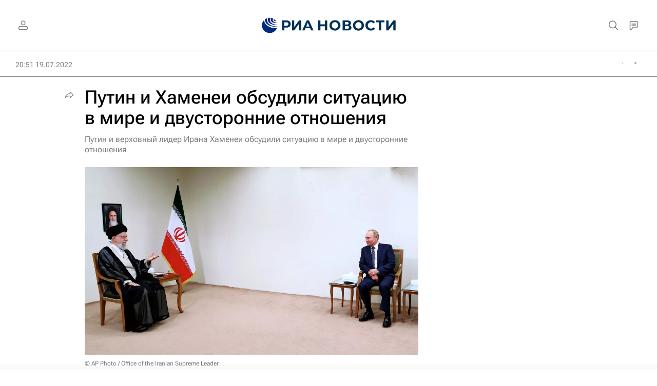

--- FILE ---
content_type: text/html
request_url: https://tns-counter.ru/nc01a**R%3Eundefined*rian_ru/ru/UTF-8/tmsec=rian_ru/92226500***
body_size: -71
content:
316F7C4469688EB0X1768459952:316F7C4469688EB0X1768459952